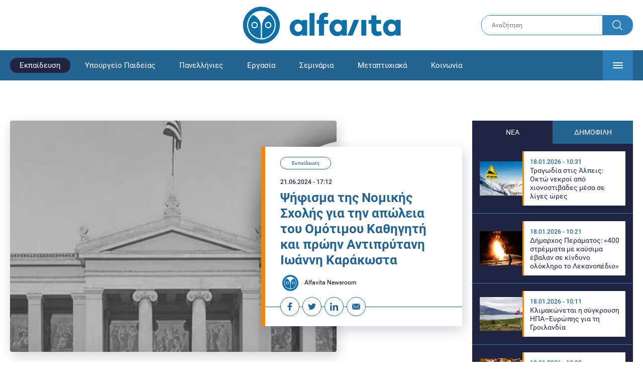

--- FILE ---
content_type: text/html; charset=UTF-8
request_url: https://www.alfavita.gr/ekpaideysi/450390_psifisma-tis-nomikis-sholis-gia-tin-apoleia-toy-omotimoy-kathigiti-kai-proin
body_size: 18598
content:
<!DOCTYPE html><html lang="el" dir="ltr" prefix="content: http://purl.org/rss/1.0/modules/content/ dc: http://purl.org/dc/terms/ foaf: http://xmlns.com/foaf/0.1/ og: http://ogp.me/ns# rdfs: http://www.w3.org/2000/01/rdf-schema# schema: http://schema.org/ sioc: http://rdfs.org/sioc/ns# sioct: http://rdfs.org/sioc/types# skos: http://www.w3.org/2004/02/skos/core# xsd: http://www.w3.org/2001/XMLSchema# "><head><link rel="preconnect dns-prefetch" href="https://www.google-analytics.com" crossorigin><link rel="preconnect dns-prefetch" href="https://www.googletagmanager.com" crossorigin><link rel="preconnect dns-prefetch" href="https://www.googletagservices.com" crossorigin><link rel="preconnect dns-prefetch" href="https://securepubads.g.doubleclick.net" crossorigin><link rel="preconnect dns-prefetch" href="https://ib.adnxs.com" crossorigin><link rel="preconnect dns-prefetch" href="https://tag.aticdn.net" crossorigin><link rel="preconnect dns-prefetch" href="https://certify-js.alexametrics.com" crossorigin><link rel="preconnect dns-prefetch" href="https://connect.facebook.net" crossorigin><meta name="viewport" content="width=device-width, initial-scale=1.0"><link rel="preload" as="font" href="/themes/custom/alfavita/fonts/OpenSans-ExtraBold.woff2" type="font/woff2" crossorigin="anonymous"><link rel="preload" as="font" href="/themes/custom/alfavita/fonts/Roboto-Bold.woff2" type="font/woff2" crossorigin="anonymous"><link rel="preload" as="font" href="/themes/custom/alfavita/fonts/Roboto-Medium.woff2" type="font/woff2" crossorigin="anonymous"><link rel="preload" as="font" href="/themes/custom/alfavita/fonts/Roboto-Regular.woff2" type="font/woff2" crossorigin="anonymous"><link rel="preload" as="font" href="/themes/custom/alfavita/fonts/Roboto-RegularItalic.woff2" type="font/woff2" crossorigin="anonymous"><meta name="publish-date" content="2024-06-21" /><link rel="preload" as="image" href="/sites/default/files/styles/default/public/2024-06/ekpa.png?itok=hhN9XSPd" /><meta name="robots" content="max-image-preview:large"><meta charset="utf-8" /><link rel="canonical" href="https://www.alfavita.gr/ekpaideysi/450390_psifisma-tis-nomikis-sholis-gia-tin-apoleia-toy-omotimoy-kathigiti-kai-proin" /><meta name="description" content="Η Νομική Σχολή του Εθνικού και Καποδιστριακού Πανεπιστημίου Αθηνών με βαθιά οδύνη πληροφορήθηκε την εκδημία του εκλεκτού και αγαπητού Συναδέλφου Ιωάννου Καράκωστα, Ομοτίμου Καθηγητή της Σχολής" /><meta name="theme-color" content="#0f70a7" /><meta name="viewport" content="width=device-width, initial-scale=1.0" /><meta property="og:site_name" content="Alfavita" /><meta property="og:type" content="article" /><meta property="og:title" content="Ψήφισμα της Νομικής Σχολής για την απώλεια του Ομότιμου Καθηγητή και πρώην Αντιπρύτανη Ιωάννη Καράκωστα" /><meta property="og:description" content="Η Νομική Σχολή του Εθνικού και Καποδιστριακού Πανεπιστημίου Αθηνών με βαθιά οδύνη πληροφορήθηκε την εκδημία του εκλεκτού και αγαπητού Συναδέλφου Ιωάννου Καράκωστα, Ομοτίμου Καθηγητή της Σχολής" /><meta property="og:image" content="https://www.alfavita.gr/sites/default/files/styles/og_image/public/2024-06/ekpa.png?itok=zUYFwSrF" /><meta property="og:image:secure_url" content="https://www.alfavita.gr/sites/default/files/styles/og_image/public/2024-06/ekpa.png?itok=zUYFwSrF" /><meta name="twitter:card" content="summary_large_image" /><meta name="twitter:description" content="Η Νομική Σχολή του Εθνικού και Καποδιστριακού Πανεπιστημίου Αθηνών με βαθιά οδύνη πληροφορήθηκε την εκδημία του εκλεκτού και αγαπητού Συναδέλφου Ιωάννου Καράκωστα, Ομοτίμου Καθηγητή της Σχολής" /><meta name="twitter:title" content="Ψήφισμα της Νομικής Σχολής για την απώλεια του Ομότιμου Καθηγητή και πρώην Αντιπρύτανη Ιωάννη Καράκωστα | Alfavita" /><meta name="twitter:creator" content="@alfavita" /><meta name="Generator" content="Drupal 8 (https://www.drupal.org)" /><meta name="MobileOptimized" content="width" /><meta name="HandheldFriendly" content="true" /><script type="application/ld+json">{
"@context": "https://schema.org",
"@graph": [
{
"@type": "NewsArticle",
"headline": "Ψήφισμα της Νομικής Σχολής για την απώλεια του Ομότιμου Καθηγητή και πρώην Αντιπρύτανη Ιωάννη Καράκωστα",
"articleBody": "\u003Cp\u003E\u003Cstrong\u003EΗ Νομική Σχολή του Εθνικού και \u003Ca href=\u0022https://www.alfavita.gr/ekpaideysi/450030_ekpa-stin-poli-logos-kai-gnosi-stin-poli-toy-21oy-aiona-om-kathigitis-filosofias\u0022 target=\u0022_blank\u0022\u003EΚαποδιστριακού \u003C/a\u003EΠανεπιστημίου Αθηνών\u003C/strong\u003E με βαθιά οδύνη πληροφορήθηκε την εκδημία του εκλεκτού και αγαπητού Συναδέλφου Ιωάννου Καράκωστα, Ομοτίμου Καθηγητή της Σχολής.\u003C/p\u003E\n\n\u003Cp\u003E\u003Cstrong\u003EΟ εκλιπών γεννήθηκε στην Χαλκίδα το 1943 και αποφοίτησε από τη Νομική Σχολή Ε.Κ.Π.Α. το 1966. Το 1973 ανακηρύχθηκε διδάκτωρ της Νομικής Σχολής του Πανεπιστημίου Regensburg της Γερμανίας, όπου διετέλεσε επιστημονικός βοηθός, ενώ δίδαξε εκεί και ως λέκτορας  της Ελληνικής Γλώσσας. Το 1983 διορίσθηκε ως  Επίκουρος Καθηγητής στην έδρα του Αστικού Δικαίου του Τμήματος Νομικής του Πανεπιστημίου Αθηνών,\u003C/strong\u003E όπου υπηρέτησε ως το 2010. Δίδαξε τόσο παραδοσιακούς κλάδους του Αστικού Δικαίου, όπως οι Γενικές Αρχές Αστικού Δικαίου, το Εμπράγματο Δίκαιο και το Ειδικό Ενοχικό Δίκαιο, αλλά εισήγαγε και καλλιέργησε και νέους  κλάδους δικαίου, όπως το Δίκαιο Προστασίας Καταναλωτή,  το Δίκαιο Προστασίας της Προσωπικότητας και ΜΜΕ, το Κοινοτικό Αστικό Δίκαιο και το Δίκαιο Προστασίας Περιβάλλοντος. Επίσης δίδαξε και ως Επισκέπτης Καθηγητής στο μεταπτυχιακό πρόγραμμα του Πανεπιστημίου Αιγαίου και του \u003Ca href=\u0022https://www.alfavita.gr/ekpaideysi/450345_ekpa-ergastirio-sholikis-psyhologias-diadromes\u0022 target=\u0022_blank\u0022\u003EΧαροκοπείου \u003C/a\u003EΠανεπιστημίου, όπου αντικείμενο της διδασκαλίας υπήρξε το Δίκαιο Προστασίας Περιβάλλοντος.\u003C/p\u003E\n\n\u003Cp\u003EΟ εκλιπών υπήρξε πρωτοπόρος στην εισαγωγή νέων γνωστικών αντικειμένων του κλάδου του Αστικού Δικαίου και γαλούχησε γενιές φοιτητών με την αγάπη του για την επιστήμη και την προσήνεια του χαρακτήρα του. Υπηρέτησε το Πανεπιστήμιο από πολλές και διαφορετικές θέσεις υπηρετώντας την αρχή:  «πάντων χρημάτων μέτρον άνθρωπος». Διετέλεσε αρχικά Κοσμήτορας της Σχολής Νομικών, Οικονομικών και Πολιτικών Επιστημών Ε.Κ.Π.Α. κατά το διάστημα 2000-2003, ακολούθως  Πρόεδρος του Τμήματος Νομικής της ίδιας Σχολής κατά το διάστημα 2003-2007, ενώ κατά το διάστημα 2006-2010 υπήρξε \u003Ca href=\u0022https://www.alfavita.gr/epimorfosi/metaptyhiaka/449947_ekpa-dpms-stin-organosi-kai-dioikisi-ypiresion-ygeias-pliroforiki\u0022 target=\u0022_blank\u0022\u003EΑντιπρύτανης \u003C/a\u003EΦοιτητικής Μέριμνας, Πολιτισμού και Διεθνών Σχέσεων του Εθνικού και Καποδιστριακού Πανεπιστημίου Αθηνών και παράλληλα από το 2009 ως το 2010 ανέλαβε και καθήκοντα Αντιπρυτάνεως Οικονομικού Προγραμματισμού και Ανάπτυξης.\u003C/p\u003E\n\n\u003Cp\u003E\u003Cstrong\u003EΚατά την διάρκεια της θητείας του ως Αντιπρυτάνεως διετέλεσε Πρόεδρος του Δ.Σ. της Πανεπιστημιακής Λέσχης και Πρόεδρος του Δ.Σ. του Διδασκαλείου Ξένων Γλωσσών, ενώ υπήρξε ο πρωτεργάτης της εισαγωγής οργανωμένης μέριμνας για τους φοιτητές με αναπηρία και ειδικές εκπαιδευτικές ανάγκες. Δημιούργησε το 2006, μαζί με τον Ομότιμο καθηγητή στο Τμήμα Πληροφορικής του Ε.Κ.Π.Α\u003C/strong\u003E. κ. Κουρουπέτρογλου, και με την έγκριση του τότε Πρυτανικού Συμβουλίου του Ε.Κ.Π.Α.,  την «Μονάδα Ισότιμης Πρόσβασης του Ε.Κ.Π.Α.». Η μονάδα αυτή εξυπηρετεί από το 2006 κάθε εξάμηνο πάνω από 60 φοιτητές με αναπηρία και ειδικές εκπαιδευτικές ανάγκες, στους οποίους προσφέρει υπηρεσία δωρεάν μεταφοράς τους από το σπίτι ως την Σχολή τους και αντίστροφα,  υποστηρικτικές τεχνολογίες πληροφορικής και διερμηνείας νοηματικής, ενώ προσπαθεί να ευαισθητοποιήσει ολόκληρη την πανεπιστημιακή κοινότητα, προωθώντας υπηρεσίες εθελοντικής υποστήριξης.\u003C/p\u003E\n\n\u003Cp\u003EΟ εκλιπών είχε πολυσχιδές ερευνητικό και συγγραφικό έργο, τόσο στην ελληνική γλώσσα, όσο και με διεθνείς δημοσιεύσεις, μονογραφίες, άρθρα και συμβολές σε συλλογικούς τόμους.  Συμμετείχε ενεργά σε πολυάριθμες επιστημονικές ενώσεις. Υπήρξε αρχικά ειδικός Γραμματέας και ακολούθως γενικός Γραμματέας και Πρόεδρος της Ένωσης Αστικολόγων Ελλάδας από το 1999 ως το 2011, μέλος της Ενώσεως Ευρωπαϊκού Δικαίου, καθώς, επίσης, μέλος της Ενώσεως Δικονομολόγων και της Εταιρίας Δικαστικών Μελετών και  επίτιμος Πρόεδρος της Εταιρίας Ευβοϊκών Σπουδών. Επιπλέον, υπήρξε μέλος του Συμβουλίου της Ευρωπαϊκής Ακαδημίας Δικαίου που εδρεύει στην πόλη Trier Γερμανίας (ERA, Europäische Rechtsakademie). Παράλληλα με την ακαδημαϊκή του πορεία, διετέλεσε αρχικά από το 2006, μέλος και, ακολούθως από το 2010 ως το 2021, Πρόεδρος του Νομικού Συμβουλίου της Τράπεζας της Ελλάδος, ενώ ανέπτυξε σημαντική δραστηριότητα ως διαιτητής σε διεθνείς διαιτησίες και ως δικηγόρος του Αρείου Πάγου και του Συμβουλίου Επικρατείας.\u003C/p\u003E\n\n\u003Ch3\u003EΗ  Νομική Σχολή εκφράζει τα ειλικρινή της συλλυπητήρια στη σύζυγο του εκλιπόντος  Ιουλία Βελισσαροπούλου – Καράκωστα, Ομότιμη Καθηγήτρια της Νομικής Σχολής Ε.Κ.Π.Α. Τιμώντας τη μνήμη του αλησμόνητου συναδέλφου, αποφάσισε ως ελάχιστο δείγμα εκτίμησης για την προσφορά του προς την ακαδημαϊκή κοινότητα,  τα ακόλουθα:\u003C/h3\u003E\n\n\u003Col\u003E\n\t\u003Cli\u003EΝα αναρτηθεί μεσίστια η Ελληνική σημαία στα κτήρια της Νομικής Σχολής\u003C/li\u003E\n\t\u003Cli\u003EΝα παρακολουθήσουν την εξόδιο ακολουθία που θα γίνει την Τρίτη 25 Ιουνίου 2024, ώρα 11.00 π.μ. στον Ιερό Ναό Διονυσίου Αρεοπαγίτου ο Αναπληρωτής Κοσμήτορας της Νομικής Σχολής, Καθηγητής Κωνσταντίνος Χριστοδούλου και αντιπροσωπεία μελών ΔΕΠ της Σχολής\u003C/li\u003E\n\t\u003Cli\u003EΝα εκφωνήσει τον αποχαιρετισμό  εκ μέρους της Σχολής ο Διευθυντής του Τομέα Α΄ Ιδιωτικού Δικαίου, Καθηγητής Αστικού Δικαίου  Δημήτριος Λιάππης\u003C/li\u003E\n\t\u003Cli\u003EΝα κατατεθεί στη μνήμη του εκλιπόντος χρηματικό ποσό στο ΤΑΜΕΙΟ ΑΡΩΓΗΣ ΦΟΙΤΗΤΩΝ του Ε.Κ.Π.Α.\u003C/li\u003E\n\t\u003Cli\u003EΝα αναρτηθεί το παρόν ψήφισμα στις ιστοσελίδες της Νομικής Σχολής και του Εθνικού και Καποδιστριακού Πανεπιστημίου Αθηνών.\u003C/li\u003E\n\u003C/ol\u003E\n\n\u003Cp\u003EΟ Κοσμήτορας\u003Cbr /\u003E\nΚαθηγητής Λίνος-Αλέξανδρος Σισιλιάνος\u003C/p\u003E",
"name": "Ψήφισμα της Νομικής Σχολής για την απώλεια του Ομότιμου Καθηγητή και πρώην Αντιπρύτανη Ιωάννη Καράκωστα",
"about": "Εκπαίδευση",
"description": "Η Νομική Σχολή του Εθνικού και Καποδιστριακού Πανεπιστημίου Αθηνών με βαθιά οδύνη πληροφορήθηκε την εκδημία του εκλεκτού και αγαπητού Συναδέλφου Ιωάννου Καράκωστα, Ομοτίμου Καθηγητή της Σχολής",
"image": {
"@type": "ImageObject",
"representativeOfPage": "True",
"url": "https://www.alfavita.gr/sites/default/files/styles/og_image/public/2024-06/ekpa.png?itok=zUYFwSrF",
"width": "1200",
"height": "630"
},
"datePublished": "2024-06-21T17:12:02+0300",
"dateModified": "2024-06-21T17:34:29+0300",
"author": {
"@type": "Person",
"@id": "https://www.alfavita.gr/authors/alfavita-newsroom",
"name": "Alfavita Newsroom",
"url": "https://www.alfavita.gr/authors/alfavita-newsroom"
},
"publisher": {
"@type": "Organization",
"name": "AlfaVita",
"url": "https://www.alfavita.gr",
"logo": {
"@type": "ImageObject",
"url": "https://www.alfavita.gr/themes/custom/alfavita/images/alfavita-logo-250x60.png",
"width": "250",
"height": "60"
}
},
"mainEntityOfPage": "https://www.alfavita.gr/ekpaideysi/450390_psifisma-tis-nomikis-sholis-gia-tin-apoleia-toy-omotimoy-kathigiti-kai-proin"
},
{
"@type": "Organization",
"@id": "https://www.alfavita.gr/#organization",
"name": "AlfaVita",
"url": "https://www.alfavita.gr/",
"logo": {
"@type": "ImageObject",
"url": "https://www.alfavita.gr/themes/custom/alfavita/images/alfavita-logo-250x60.png",
"width": "250",
"height": "60"
}
},
{
"@type": "WebPage",
"@id": "https://www.alfavita.gr/#webpage"
}
]
}</script><link rel="shortcut icon" href="/themes/custom/alfavita/favicon.ico" type="image/vnd.microsoft.icon" /><link rel="revision" href="https://www.alfavita.gr/ekpaideysi/450390_psifisma-tis-nomikis-sholis-gia-tin-apoleia-toy-omotimoy-kathigiti-kai-proin" /><link rel="amphtml" href="https://www.alfavita.gr/ekpaideysi/450390_psifisma-tis-nomikis-sholis-gia-tin-apoleia-toy-omotimoy-kathigiti-kai-proin?amp" /><script src="/sites/default/files/google_tag/google_tag.script.js?t915mp"></script><title>Ψήφισμα της Νομικής Σχολής για την απώλεια του Ομότιμου Καθηγητή και πρώην Αντιπρύτανη Ιωάννη Καράκωστα | Alfavita</title><link rel="stylesheet" media="all" href="/sites/default/files/css/css_dnH_X-vBEWutRvBqwxOeUXJWpv1cbYI7Xad4tGm4txE.css" /><link rel="stylesheet" media="all" href="/sites/default/files/css/css_3ovvwYB_Hfd83Jz4DMoZP66pWG0sAjJIpacRAj4QseY.css" /><script>
(function() {
var script = document.createElement('script');
script.src = 'https://unpkg.com/web-vitals@3/dist/web-vitals.attribution.iife.js';
script.onload = function() {
webVitals.onCLS(sendToGoogleAnalytics);
}
document.head.appendChild(script);
function sendToGoogleAnalytics(data) {
switch (data.name) {
case 'CLS':
if (data.attribution.largestShiftTarget && data.delta > 0.1) {
window.dataLayer = window.dataLayer || [];
window.dataLayer.push({
'event': 'Web Vitals',
'category': 'CLS',
'action': data.attribution.largestShiftTarget,
'label': data.delta.toFixed(2)
});
}
break;
}
}
}())
</script><script type="text/javascript">
resizeIframe = function(obj) {
var obj = obj;
setInterval(function() {
obj.style.height = obj.contentWindow.document.body.scrollHeight + 'px';
}, 500);
};
isMobile = false;
if(/(android|bb\d+|meego).+mobile|avantgo|bada\/|blackberry|blazer|compal|elaine|fennec|hiptop|iemobile|ip(hone|od)|ipad|iris|kindle|Android|Silk|lge |maemo|midp|mmp|netfront|opera m(ob|in)i|palm( os)?|phone|p(ixi|re)\/|plucker|pocket|psp|series(4|6)0|symbian|treo|up\.(browser|link)|vodafone|wap|windows (ce|phone)|xda|xiino/i.test(navigator.userAgent)
|| /1207|6310|6590|3gso|4thp|50[1-6]i|770s|802s|a wa|abac|ac(er|oo|s\-)|ai(ko|rn)|al(av|ca|co)|amoi|an(ex|ny|yw)|aptu|ar(ch|go)|as(te|us)|attw|au(di|\-m|r |s )|avan|be(ck|ll|nq)|bi(lb|rd)|bl(ac|az)|br(e|v)w|bumb|bw\-(n|u)|c55\/|capi|ccwa|cdm\-|cell|chtm|cldc|cmd\-|co(mp|nd)|craw|da(it|ll|ng)|dbte|dc\-s|devi|dica|dmob|do(c|p)o|ds(12|\-d)|el(49|ai)|em(l2|ul)|er(ic|k0)|esl8|ez([4-7]0|os|wa|ze)|fetc|fly(\-|_)|g1 u|g560|gene|gf\-5|g\-mo|go(\.w|od)|gr(ad|un)|haie|hcit|hd\-(m|p|t)|hei\-|hi(pt|ta)|hp( i|ip)|hs\-c|ht(c(\-| |_|a|g|p|s|t)|tp)|hu(aw|tc)|i\-(20|go|ma)|i230|iac( |\-|\/)|ibro|idea|ig01|ikom|im1k|inno|ipaq|iris|ja(t|v)a|jbro|jemu|jigs|kddi|keji|kgt( |\/)|klon|kpt |kwc\-|kyo(c|k)|le(no|xi)|lg( g|\/(k|l|u)|50|54|\-[a-w])|libw|lynx|m1\-w|m3ga|m50\/|ma(te|ui|xo)|mc(01|21|ca)|m\-cr|me(rc|ri)|mi(o8|oa|ts)|mmef|mo(01|02|bi|de|do|t(\-| |o|v)|zz)|mt(50|p1|v )|mwbp|mywa|n10[0-2]|n20[2-3]|n30(0|2)|n50(0|2|5)|n7(0(0|1)|10)|ne((c|m)\-|on|tf|wf|wg|wt)|nok(6|i)|nzph|o2im|op(ti|wv)|oran|owg1|p800|pan(a|d|t)|pdxg|pg(13|\-([1-8]|c))|phil|pire|pl(ay|uc)|pn\-2|po(ck|rt|se)|prox|psio|pt\-g|qa\-a|qc(07|12|21|32|60|\-[2-7]|i\-)|qtek|r380|r600|raks|rim9|ro(ve|zo)|s55\/|sa(ge|ma|mm|ms|ny|va)|sc(01|h\-|oo|p\-)|sdk\/|se(c(\-|0|1)|47|mc|nd|ri)|sgh\-|shar|sie(\-|m)|sk\-0|sl(45|id)|sm(al|ar|b3|it|t5)|so(ft|ny)|sp(01|h\-|v\-|v )|sy(01|mb)|t2(18|50)|t6(00|10|18)|ta(gt|lk)|tcl\-|tdg\-|tel(i|m)|tim\-|t\-mo|to(pl|sh)|ts(70|m\-|m3|m5)|tx\-9|up(\.b|g1|si)|utst|v400|v750|veri|vi(rg|te)|vk(40|5[0-3]|\-v)|vm40|voda|vulc|vx(52|53|60|61|70|80|81|83|85|98)|w3c(\-| )|webc|whit|wi(g |nc|nw)|wmlb|wonu|x700|yas\-|your|zeto|zte\-/i.test(navigator.userAgent.substr(0,4))) {
isMobile = true;
}
</script><script type='text/javascript'>
window.googletag = window.googletag || {}
window.googletag.cmd = window.googletag.cmd || []
</script><!--[if lte IE 8]><script src="/sites/default/files/js/js_VtafjXmRvoUgAzqzYTA3Wrjkx9wcWhjP0G4ZnnqRamA.js"></script><![endif]--><script src="/sites/default/files/js/js_QHqjxhGPGgZFwOfW92tmrVpssmC1sbO0zDG4TgLmaEI.js"></script></head><body><div id="js-takeover" class="takeover"><div class="takeover__header"><div class="takeover__logo"> <img src="/themes/custom/alfavita/images/logo.svg"></div><div class="takeover__link"> <a href="#" onclick="document.getElementById('js-takeover').remove(); return false;"> Συνέχεια στο Alfavita.gr <svg> <use xlink:href="/themes/custom/alfavita/images/sprite.svg#arrow"></use> </svg> </a></div></div><div id="takeover" class="takeover__content"></div></div> <noscript aria-hidden="true"><iframe src="https://www.googletagmanager.com/ns.html?id=GTM-MMQCZ3Q" height="0" width="0" title="Google Tag Manager"></iframe></noscript><div class="dialog-off-canvas-main-canvas" data-off-canvas-main-canvas><div id="page" class="page"> <header role="banner"> <section class="header__top"><div class="container"><div class="logo"> <a href="/"> <img src="/themes/custom/alfavita/images/logo.svg" alt="Alfavita" width="317" height="76"> </a></div><div class="header__search"><form action="/search" accept-charset="UTF-8"><div class="form-item form-type-textfield form-item-xhook-search"> <input placeholder="Αναζήτηση" type="text" name="keywords" value="" size="15" maxlength="128" class="form-text"></div><div class="form-actions form-wrapper"><div class="search-submit"> <input type="submit" value="Search" class="form-submit"> <svg> <use xlink:href="/themes/custom/alfavita/images/sprite.svg#search"></use> </svg></div></div></form></div> </section> <section class="header__bottom"><div class="container"> <nav> <a href="/" class="logo-icon"> <svg> <use xlink:href="/themes/custom/alfavita/images/sprite.svg#alfavita"></use> </svg> </a><ul class="main-menu"><li> <a href="/ekpaideysi" class="is-active" data-drupal-link-system-path="taxonomy/term/1">Εκπαίδευση</a></li><li> <a href="/ekpaideysi/ypoyrgeio-paideias" data-drupal-link-system-path="taxonomy/term/10">Υπουργείο Παιδείας</a></li><li> <a href="/panellinies" data-drupal-link-system-path="taxonomy/term/6">Πανελλήνιες</a></li><li> <a href="/ergasia" data-drupal-link-system-path="taxonomy/term/4">Εργασία</a></li><li> <a href="/seminaria" data-drupal-link-system-path="taxonomy/term/455">Σεμινάρια</a></li><li> <a href="/epimorfosi/metaptyhiaka" data-drupal-link-system-path="taxonomy/term/15">Μεταπτυχιακά</a></li><li> <a href="/koinonia" data-drupal-link-system-path="taxonomy/term/3">Κοινωνία</a></li><li> <a href="https://www.alfavita.gr/proslipseis-ekpaideytikon">Προσλήψεις εκπαιδευτικών</a></li><li> <a href="/politiki" data-drupal-link-system-path="taxonomy/term/2">Πολιτική</a></li><li> <a href="/kosmos" data-drupal-link-system-path="taxonomy/term/9">Κόσμος</a></li><li> <a href="/apopseis" data-drupal-link-system-path="taxonomy/term/1302">Απόψεις</a></li><li> <a href="/epistimi" data-drupal-link-system-path="taxonomy/term/7">Επιστήμη</a></li><li> <a href="/epimorfosi" data-drupal-link-system-path="taxonomy/term/5">Επιμόρφωση</a></li><li> <a href="https://www.alfavita.gr/elme">ΕΛΜΕ</a></li></ul> <svg class="header__burger header__burger--burger"> <use xlink:href="/themes/custom/alfavita/images/sprite.svg#burger"></use> </svg> <svg class="header__burger header__burger--close"> <use xlink:href="/themes/custom/alfavita/images/sprite.svg#close"></use> </svg><div class="extended-menu"><ul><li> <a href="/ekpaideysi" class="is-active" data-drupal-link-system-path="taxonomy/term/1">Εκπαίδευση</a><ul><li><a href="https://www.alfavita.gr/protobathmia-ekpaideysi">Πρωτοβάθμια Εκπαίδευση</a></li><li><a href="https://www.alfavita.gr/deyterobathmia-ekpaideysi">Δευτεροβάθμια Εκπαίδευση</a></li><li><a href="https://www.alfavita.gr/tritobathmia-ekpaideysi">Τριτοβάθμια Εκπαίδευση</a></li><li><a href="https://www.alfavita.gr/tehniki-ekpaideysi">Τεχνική Εκπαίδευση</a></li><li><a href="/ekpaideysi/anakoinoseis" data-drupal-link-system-path="taxonomy/term/11">Ανακοινώσεις</a></li><li><a href="https://www.alfavita.gr/tilekpaideysi">Τηλεκπαίδευση</a></li><li><a href="https://www.alfavita.gr/eidiki-agogi">Ειδική Αγωγή</a></li><li><a href="/epimorfosi/ekdiloseis" data-drupal-link-system-path="taxonomy/term/16">Εκδηλώσεις</a></li><li><a href="/ekpaideysi/ekpaideysi-ston-typo" data-drupal-link-system-path="taxonomy/term/12">Εκπαίδευση στον Τύπο</a></li><li><a href="/epimorfosi/ypotrofies" data-drupal-link-system-path="taxonomy/term/17">Υποτροφίες</a></li><li><a href="https://www.alfavita.gr/axiologisi-ekpaideytikon">Αξιολόγηση Εκπαιδευτικών</a></li><li><a href="https://www.alfavita.gr/ekloges-ekpaideytikon">Εκλογές εκπαιδευτικών</a></li></ul></li><li> <a href="/ekpaideysi/ypoyrgeio-paideias" data-drupal-link-system-path="taxonomy/term/10">Υπουργείο Παιδείας</a></li><li> <a href="/panellinies" data-drupal-link-system-path="taxonomy/term/6">Πανελλήνιες</a></li><li> <a href="/ergasia" data-drupal-link-system-path="taxonomy/term/4">Εργασία</a><ul><li><a href="https://www.alfavita.gr/asep">ΑΣΕΠ</a></li><li><a href="https://www.alfavita.gr/oaed">ΟΑΕΔ</a></li><li><a href="https://www.alfavita.gr/proslipseis">Προσλήψεις</a></li></ul></li><li> <a href="/seminaria" data-drupal-link-system-path="taxonomy/term/455">Σεμινάρια</a><ul><li><a href="https://www.alfavita.gr/ekpaideysi/329333_moriodotisi-ekpaideytikon-gia-asep-me-seminaria-ton-oktobrio">Μοριοδοτούμενα Σεμινάρια Εκπαιδευτικών για ΑΣΕΠ</a></li><li><a href="https://www.alfavita.gr/ekpaideysi/331080_sholeia-deyteris-eykairias-allaxe-olo-plaisio-pos-mpainete-sta-mitroa">Μοριοδοτούμενα σεμινάρια για ΣΔΕ</a></li><li><a href="https://www.alfavita.gr/epimorfosi/313318_neo-etisio-seminario-stin-organosi-kai-dioikisi-tis-ekpaideysis">Μοριοδότηση Διευθυντών Σχολείων</a></li></ul></li><li> <a href="/epimorfosi/metaptyhiaka" data-drupal-link-system-path="taxonomy/term/15">Μεταπτυχιακά</a></li><li> <a href="/koinonia" data-drupal-link-system-path="taxonomy/term/3">Κοινωνία</a></li><li> <a href="https://www.alfavita.gr/proslipseis-ekpaideytikon">Προσλήψεις εκπαιδευτικών</a><ul><li><a href="https://www.alfavita.gr/aitiseis-anapliroton" title="Αιτήσεις αναπληρωτών">Αιτήσεις αναπληρωτών</a></li><li><a href="https://www.alfavita.gr/opsyd">ΟΠΣΥΔ</a></li><li><a href="https://www.alfavita.gr/pinakes-anapliroton" title="Πίνακες αναπληρωτών">Πίνακες αναπληρωτών</a></li><li><a href="https://www.alfavita.gr/proslipseis-anapliroton">Προσλήψεις αναπληρωτών</a></li></ul></li><li> <a href="/politiki" data-drupal-link-system-path="taxonomy/term/2">Πολιτική</a></li><li> <a href="/kosmos" data-drupal-link-system-path="taxonomy/term/9">Κόσμος</a></li><li> <a href="/apopseis" data-drupal-link-system-path="taxonomy/term/1302">Απόψεις</a></li><li> <a href="/epistimi" data-drupal-link-system-path="taxonomy/term/7">Επιστήμη</a></li><li> <a href="/epimorfosi" data-drupal-link-system-path="taxonomy/term/5">Επιμόρφωση</a></li><li> <a href="https://www.alfavita.gr/elme">ΕΛΜΕ</a></li></ul></div> </nav></div> </section> </header> <main class="main container" role="main"> <section class="main__top"><div data-drupal-messages-fallback class="hidden"></div> </section> <section class="main__full"> <section class="main__content"> <article> <section class="article__top"> <figure class="article__photo"> <img src="/sites/default/files/styles/default/public/2024-06/ekpa.png?itok=hhN9XSPd" width="800" height="600" alt="ekpa" typeof="foaf:Image" /> </figure><div class="article__info"> <a class="article__category" href="/ekpaideysi">Εκπαίδευση</a> <time class="article__date">21.06.2024 - 17:12</time><h1>Ψήφισμα της Νομικής Σχολής για την απώλεια του Ομότιμου Καθηγητή και πρώην Αντιπρύτανη Ιωάννη Καράκωστα</h1><div class="article__author"> <a href="/authors/alfavita-newsroom"> <img alt="Alfavita newsroom" class="media__image media__element b-lazy" data-src="/sites/default/files/styles/square/public/2018-11/Profile-Image-01-400x400-color-blue.png?itok=MNrrlevp" src="data:image/svg+xml;charset=utf-8,%3Csvg%20xmlns%3D&#039;http%3A%2F%2Fwww.w3.org%2F2000%2Fsvg&#039;%20viewBox%3D&#039;0%200%20100%20100&#039;%2F%3E" width="100" height="100" typeof="foaf:Image" loading="lazy" /> Alfavita Newsroom </a></div><ul class="article__tools"><li> <a href="https://www.facebook.com/sharer.php?u=https://www.alfavita.gr/ekpaideysi/450390_psifisma-tis-nomikis-sholis-gia-tin-apoleia-toy-omotimoy-kathigiti-kai-proin" target="_blank"> <svg> <use xlink:href="/themes/custom/alfavita/images/sprite.svg#facebook"></use> </svg> <span>Facebook</span> </a></li><li> <a href="https://twitter.com/intent/tweet?text=%CE%A8%CE%AE%CF%86%CE%B9%CF%83%CE%BC%CE%B1%20%CF%84%CE%B7%CF%82%20%CE%9D%CE%BF%CE%BC%CE%B9%CE%BA%CE%AE%CF%82%20%CE%A3%CF%87%CE%BF%CE%BB%CE%AE%CF%82%20%CE%B3%CE%B9%CE%B1%20%CF%84%CE%B7%CE%BD%20%CE%B1%CF%80%CF%8E%CE%BB%CE%B5%CE%B9%CE%B1%20%CF%84%CE%BF%CF%85%20%CE%9F%CE%BC%CF%8C%CF%84%CE%B9%CE%BC%CE%BF%CF%85%20%CE%9A%CE%B1%CE%B8%CE%B7%CE%B3%CE%B7%CF%84%CE%AE%20%CE%BA%CE%B1%CE%B9%20%CF%80%CF%81%CF%8E%CE%B7%CE%BD%20%CE%91%CE%BD%CF%84%CE%B9%CF%80%CF%81%CF%8D%CF%84%CE%B1%CE%BD%CE%B7%20%CE%99%CF%89%CE%AC%CE%BD%CE%BD%CE%B7%20%CE%9A%CE%B1%CF%81%CE%AC%CE%BA%CF%89%CF%83%CF%84%CE%B1&url=https://www.alfavita.gr/ekpaideysi/450390_psifisma-tis-nomikis-sholis-gia-tin-apoleia-toy-omotimoy-kathigiti-kai-proin&via=alfavita"> <svg> <use xlink:href="/themes/custom/alfavita/images/sprite.svg#twitter"></use> </svg> <span>Twitter</span> </a></li><li> <a href="https://www.linkedin.com/shareArticle?mini=true&url=https://www.alfavita.gr/ekpaideysi/450390_psifisma-tis-nomikis-sholis-gia-tin-apoleia-toy-omotimoy-kathigiti-kai-proin&summary=%CE%A8%CE%AE%CF%86%CE%B9%CF%83%CE%BC%CE%B1%20%CF%84%CE%B7%CF%82%20%CE%9D%CE%BF%CE%BC%CE%B9%CE%BA%CE%AE%CF%82%20%CE%A3%CF%87%CE%BF%CE%BB%CE%AE%CF%82%20%CE%B3%CE%B9%CE%B1%20%CF%84%CE%B7%CE%BD%20%CE%B1%CF%80%CF%8E%CE%BB%CE%B5%CE%B9%CE%B1%20%CF%84%CE%BF%CF%85%20%CE%9F%CE%BC%CF%8C%CF%84%CE%B9%CE%BC%CE%BF%CF%85%20%CE%9A%CE%B1%CE%B8%CE%B7%CE%B3%CE%B7%CF%84%CE%AE%20%CE%BA%CE%B1%CE%B9%20%CF%80%CF%81%CF%8E%CE%B7%CE%BD%20%CE%91%CE%BD%CF%84%CE%B9%CF%80%CF%81%CF%8D%CF%84%CE%B1%CE%BD%CE%B7%20%CE%99%CF%89%CE%AC%CE%BD%CE%BD%CE%B7%20%CE%9A%CE%B1%CF%81%CE%AC%CE%BA%CF%89%CF%83%CF%84%CE%B1&source=Alfavita.gr"> <svg> <use xlink:href="/themes/custom/alfavita/images/sprite.svg#linkedin"></use> </svg> <span>Linkedin</span> </a></li><li> <a href="/cdn-cgi/l/email-protection#[base64]"> <svg> <use xlink:href="/themes/custom/alfavita/images/sprite.svg#mail"></use> </svg> <span>E-mail</span> </a></li></ul></div> </section> <section class="article__main"><div class="article__summary"> Η Νομική Σχολή του Εθνικού και Καποδιστριακού Πανεπιστημίου Αθηνών με βαθιά οδύνη πληροφορήθηκε την εκδημία του εκλεκτού και αγαπητού Συναδέλφου Ιωάννου Καράκωστα, Ομοτίμου Καθηγητή της Σχολής</div><div class="article__body"><p><strong>Η Νομική Σχολή του Εθνικού και <a href="https://www.alfavita.gr/ekpaideysi/450030_ekpa-stin-poli-logos-kai-gnosi-stin-poli-toy-21oy-aiona-om-kathigitis-filosofias" target="_blank">Καποδιστριακού </a>Πανεπιστημίου Αθηνών</strong> με βαθιά οδύνη πληροφορήθηκε την εκδημία του εκλεκτού και αγαπητού Συναδέλφου Ιωάννου Καράκωστα, Ομοτίμου Καθηγητή της Σχολής.</p><p><strong>Ο εκλιπών γεννήθηκε στην Χαλκίδα το 1943 και αποφοίτησε από τη Νομική Σχολή Ε.Κ.Π.Α. το 1966. Το 1973 ανακηρύχθηκε διδάκτωρ της Νομικής Σχολής του Πανεπιστημίου Regensburg της Γερμανίας, όπου διετέλεσε επιστημονικός βοηθός, ενώ δίδαξε εκεί και ως λέκτορας  της Ελληνικής Γλώσσας. Το 1983 διορίσθηκε ως  Επίκουρος Καθηγητής στην έδρα του Αστικού Δικαίου του Τμήματος Νομικής του Πανεπιστημίου Αθηνών,</strong> όπου υπηρέτησε ως το 2010. Δίδαξε τόσο παραδοσιακούς κλάδους του Αστικού Δικαίου, όπως οι Γενικές Αρχές Αστικού Δικαίου, το Εμπράγματο Δίκαιο και το Ειδικό Ενοχικό Δίκαιο, αλλά εισήγαγε και καλλιέργησε και νέους  κλάδους δικαίου, όπως το Δίκαιο Προστασίας Καταναλωτή,  το Δίκαιο Προστασίας της Προσωπικότητας και ΜΜΕ, το Κοινοτικό Αστικό Δίκαιο και το Δίκαιο Προστασίας Περιβάλλοντος. Επίσης δίδαξε και ως Επισκέπτης Καθηγητής στο μεταπτυχιακό πρόγραμμα του Πανεπιστημίου Αιγαίου και του <a href="https://www.alfavita.gr/ekpaideysi/450345_ekpa-ergastirio-sholikis-psyhologias-diadromes" target="_blank">Χαροκοπείου </a>Πανεπιστημίου, όπου αντικείμενο της διδασκαλίας υπήρξε το Δίκαιο Προστασίας Περιβάλλοντος.</p><p>Ο εκλιπών υπήρξε πρωτοπόρος στην εισαγωγή νέων γνωστικών αντικειμένων του κλάδου του Αστικού Δικαίου και γαλούχησε γενιές φοιτητών με την αγάπη του για την επιστήμη και την προσήνεια του χαρακτήρα του. Υπηρέτησε το Πανεπιστήμιο από πολλές και διαφορετικές θέσεις υπηρετώντας την αρχή:  «πάντων χρημάτων μέτρον άνθρωπος». Διετέλεσε αρχικά Κοσμήτορας της Σχολής Νομικών, Οικονομικών και Πολιτικών Επιστημών Ε.Κ.Π.Α. κατά το διάστημα 2000-2003, ακολούθως  Πρόεδρος του Τμήματος Νομικής της ίδιας Σχολής κατά το διάστημα 2003-2007, ενώ κατά το διάστημα 2006-2010 υπήρξε <a href="https://www.alfavita.gr/epimorfosi/metaptyhiaka/449947_ekpa-dpms-stin-organosi-kai-dioikisi-ypiresion-ygeias-pliroforiki" target="_blank">Αντιπρύτανης </a>Φοιτητικής Μέριμνας, Πολιτισμού και Διεθνών Σχέσεων του Εθνικού και Καποδιστριακού Πανεπιστημίου Αθηνών και παράλληλα από το 2009 ως το 2010 ανέλαβε και καθήκοντα Αντιπρυτάνεως Οικονομικού Προγραμματισμού και Ανάπτυξης.</p><p><strong>Κατά την διάρκεια της θητείας του ως Αντιπρυτάνεως διετέλεσε Πρόεδρος του Δ.Σ. της Πανεπιστημιακής Λέσχης και Πρόεδρος του Δ.Σ. του Διδασκαλείου Ξένων Γλωσσών, ενώ υπήρξε ο πρωτεργάτης της εισαγωγής οργανωμένης μέριμνας για τους φοιτητές με αναπηρία και ειδικές εκπαιδευτικές ανάγκες. Δημιούργησε το 2006, μαζί με τον Ομότιμο καθηγητή στο Τμήμα Πληροφορικής του Ε.Κ.Π.Α</strong>. κ. Κουρουπέτρογλου, και με την έγκριση του τότε Πρυτανικού Συμβουλίου του Ε.Κ.Π.Α.,  την «Μονάδα Ισότιμης Πρόσβασης του Ε.Κ.Π.Α.». Η μονάδα αυτή εξυπηρετεί από το 2006 κάθε εξάμηνο πάνω από 60 φοιτητές με αναπηρία και ειδικές εκπαιδευτικές ανάγκες, στους οποίους προσφέρει υπηρεσία δωρεάν μεταφοράς τους από το σπίτι ως την Σχολή τους και αντίστροφα,  υποστηρικτικές τεχνολογίες πληροφορικής και διερμηνείας νοηματικής, ενώ προσπαθεί να ευαισθητοποιήσει ολόκληρη την πανεπιστημιακή κοινότητα, προωθώντας υπηρεσίες εθελοντικής υποστήριξης.</p><p>Ο εκλιπών είχε πολυσχιδές ερευνητικό και συγγραφικό έργο, τόσο στην ελληνική γλώσσα, όσο και με διεθνείς δημοσιεύσεις, μονογραφίες, άρθρα και συμβολές σε συλλογικούς τόμους.  Συμμετείχε ενεργά σε πολυάριθμες επιστημονικές ενώσεις. Υπήρξε αρχικά ειδικός Γραμματέας και ακολούθως γενικός Γραμματέας και Πρόεδρος της Ένωσης Αστικολόγων Ελλάδας από το 1999 ως το 2011, μέλος της Ενώσεως Ευρωπαϊκού Δικαίου, καθώς, επίσης, μέλος της Ενώσεως Δικονομολόγων και της Εταιρίας Δικαστικών Μελετών και  επίτιμος Πρόεδρος της Εταιρίας Ευβοϊκών Σπουδών. Επιπλέον, υπήρξε μέλος του Συμβουλίου της Ευρωπαϊκής Ακαδημίας Δικαίου που εδρεύει στην πόλη Trier Γερμανίας (ERA, Europäische Rechtsakademie). Παράλληλα με την ακαδημαϊκή του πορεία, διετέλεσε αρχικά από το 2006, μέλος και, ακολούθως από το 2010 ως το 2021, Πρόεδρος του Νομικού Συμβουλίου της Τράπεζας της Ελλάδος, ενώ ανέπτυξε σημαντική δραστηριότητα ως διαιτητής σε διεθνείς διαιτησίες και ως δικηγόρος του Αρείου Πάγου και του Συμβουλίου Επικρατείας.</p><h3>Η  Νομική Σχολή εκφράζει τα ειλικρινή της συλλυπητήρια στη σύζυγο του εκλιπόντος  Ιουλία Βελισσαροπούλου – Καράκωστα, Ομότιμη Καθηγήτρια της Νομικής Σχολής Ε.Κ.Π.Α. Τιμώντας τη μνήμη του αλησμόνητου συναδέλφου, αποφάσισε ως ελάχιστο δείγμα εκτίμησης για την προσφορά του προς την ακαδημαϊκή κοινότητα,  τα ακόλουθα:</h3><ol><li>Να αναρτηθεί μεσίστια η Ελληνική σημαία στα κτήρια της Νομικής Σχολής</li><li>Να παρακολουθήσουν την εξόδιο ακολουθία που θα γίνει την Τρίτη 25 Ιουνίου 2024, ώρα 11.00 π.μ. στον Ιερό Ναό Διονυσίου Αρεοπαγίτου ο Αναπληρωτής Κοσμήτορας της Νομικής Σχολής, Καθηγητής Κωνσταντίνος Χριστοδούλου και αντιπροσωπεία μελών ΔΕΠ της Σχολής</li><li>Να εκφωνήσει τον αποχαιρετισμό  εκ μέρους της Σχολής ο Διευθυντής του Τομέα Α΄ Ιδιωτικού Δικαίου, Καθηγητής Αστικού Δικαίου  Δημήτριος Λιάππης</li><li>Να κατατεθεί στη μνήμη του εκλιπόντος χρηματικό ποσό στο ΤΑΜΕΙΟ ΑΡΩΓΗΣ ΦΟΙΤΗΤΩΝ του Ε.Κ.Π.Α.</li><li>Να αναρτηθεί το παρόν ψήφισμα στις ιστοσελίδες της Νομικής Σχολής και του Εθνικού και Καποδιστριακού Πανεπιστημίου Αθηνών.</li></ol><p>Ο Κοσμήτορας<br />Καθηγητής Λίνος-Αλέξανδρος Σισιλιάνος</p><h2><a href="https://www.alfavita.gr/news" target="_blank"><strong>Όλες οι σημαντικές και έκτακτες ειδήσεις σήμερα</strong></a></h2><p><a href="https://www.alfavita.gr/ekpaideysi/503285_ti-simainei-i-lexi-fanfara-kai-apo-poy-proerhetai" target="_blank">Τι σημαίνει η λέξη «φανφάρα» και από πού προέρχεται</a></p><p><a href="https://www.alfavita.gr/ekpaideysi/503265_ekpaideytikoi-pote-tha-pistothei-sto-logariasmo-toys-i-misthodosia" target="_blank">Εκπαιδευτικοί: Πότε θα πιστωθεί στο λογαριασμό τους η μισθοδοσία</a></p><p><a href="https://www.alfavita.gr/koinonia/503159_meioseis-sti-stratiotiki-thiteia-posoys-mines-tha-ypiretoyn-oi-fantaroi-me-ton-neo" target="_blank"><strong>Μειώσεις στη στρατιωτική θητεία: Πόσους μήνες θα υπηρετούν οι φαντάροι με τον νέο νόμο</strong></a></p><div class="article__links"> <a href="https://news.google.com/publications/CAAiEPzalSd0MQl3eazR-fAKlV0qFAgKIhD82pUndDEJd3ms0fnwCpVd?hl=el&gl=GR&ceid=GR%3Ael" class="google-news" target="_blank"> <img src="/themes/custom/alfavita/images/gnews.svg" width="60" height="49" alt="Google news logo" /> <span>Ακολουθήστε το Alfavita στo Google News</span> </a> <a href="https://invite.viber.com/?g2=AQA%2B7mVAm4qclks7RFXkaGJSv8KgTdZN3wLCe2l%2BcrcknnXtQAMb5QcODIvzFfdD&lang=el" class="google-news" target="_blank"> <img src="/themes/custom/alfavita/images/viber.svg" width="60" height="49" alt="Viber logo" /> <span>Ακολουθήστε το Alfavita στo Viber</span> </a></div></div><ul class="article__tags"><li> <a href="/panepistimia">πανεπιστήμια</a></li><li> <a href="/tritobathmia-ekpaideysi">τριτοβάθμια εκπαίδευση</a></li><li> <a href="/ekpa">ΕΚΠΑ</a></li></ul><div id="ocm-outbrain-feed"></div> <ins id="js-article-matched-content" class="adsbygoogle" style="display:block" data-ad-format="autorelaxed" data-ad-client="ca-pub-6384984301812041" data-ad-slot="3460882451"></ins> </section></article> </section> <aside role="complementary"><div class="latest-news js-tabs"><ul class="latest-news__options js-tabs-options"><li class="active">ΝΕΑ</li><li>ΔΗΜΟΦΙΛΗ</li></ul><div class="latest-news__list js-tabs-content"><div class="horizontal-teaser open"> <article class="horizontal-teaser__article"> <figure class="horizontal-teaser__photo"> <img src="/sites/default/files/styles/horizontal_teaser/public/2026-01/alpeis-1024x576.jpg?itok=MysNUhRU" width="185" height="125" alt="άλπεις" typeof="foaf:Image" loading="lazy" /> </figure><div class="horizontal-teaser__main"> <time class="horizontal-teaser__date">18.01.2026 - 10:31</time><div class="horizontal-teaser__title"> Τραγωδία στις Άλπεις: Οκτώ νεκροί από χιονοστιβάδες μέσα σε λίγες ώρες</div></div> <a class="full-link" href="/kosmos/503528_tragodia-stis-alpeis-okto-nekroi-apo-hionostibades-mesa-se-liges-ores">Τραγωδία στις Άλπεις: Οκτώ νεκροί από χιονοστιβάδες μέσα σε λίγες ώρες</a> </article> <article class="horizontal-teaser__article"> <figure class="horizontal-teaser__photo"> <img src="/sites/default/files/styles/horizontal_teaser/public/2026-01/4992006.jpg?itok=AM_Vtyah" width="185" height="125" alt="πέραμα" typeof="foaf:Image" loading="lazy" /> </figure><div class="horizontal-teaser__main"> <time class="horizontal-teaser__date">18.01.2026 - 10:21</time><div class="horizontal-teaser__title"> Δήμαρχος Περάματος: «400 στρέμματα με καύσιμα έβαλαν σε κίνδυνο ολόκληρο το Λεκανοπέδιο»</div></div> <a class="full-link" href="/koinonia/503526_dimarhos-peramatos-400-stremmata-me-kaysima-ebalan-se-kindyno-olokliro-lekanopedio">Δήμαρχος Περάματος: «400 στρέμματα με καύσιμα έβαλαν σε κίνδυνο ολόκληρο το Λεκανοπέδιο»</a> </article> <article class="horizontal-teaser__article"> <figure class="horizontal-teaser__photo"> <img src="/sites/default/files/styles/horizontal_teaser/public/2026-01/%CE%93%CF%81%CE%BF%CE%B9%CE%BB%CE%B1%CE%BD%CE%B4%CE%AF%CE%B1.jpeg?itok=sE_sgOI5" width="185" height="125" alt="γροιλανδία" typeof="foaf:Image" loading="lazy" /> </figure><div class="horizontal-teaser__main"> <time class="horizontal-teaser__date">18.01.2026 - 10:11</time><div class="horizontal-teaser__title"> Κλιμακώνεται η σύγκρουση ΗΠΑ–Ευρώπης για τη Γροιλανδία</div></div> <a class="full-link" href="/kosmos/503524_klimakonetai-i-sygkroysi-ipa-eyropis-gia-ti-groilandia">Κλιμακώνεται η σύγκρουση ΗΠΑ–Ευρώπης για τη Γροιλανδία</a> </article> <article class="horizontal-teaser__article"> <figure class="horizontal-teaser__photo"> <img src="/sites/default/files/styles/horizontal_teaser/public/2026-01/kreatosoypa.jpg?itok=ywN9wpaL" width="185" height="125" alt="kreatosoypa" typeof="foaf:Image" loading="lazy" /> </figure><div class="horizontal-teaser__main"> <time class="horizontal-teaser__date">18.01.2026 - 10:00</time><div class="horizontal-teaser__title"> Τι συμβαίνει πραγματικά μέσα στην κατσαρόλα όταν βράζει η κρεατόσουπα</div></div> <a class="full-link" href="/koinonia/503376_ti-symbainei-pragmatika-mesa-stin-katsarola-otan-brazei-i-kreatosoypa">Τι συμβαίνει πραγματικά μέσα στην κατσαρόλα όταν βράζει η κρεατόσουπα</a> </article> <article class="horizontal-teaser__article"> <figure class="horizontal-teaser__photo"> <img src="/sites/default/files/styles/horizontal_teaser/public/2026-01/epidoma-250-eyro-2-1200x700.jpg?itok=OQaYPSu4" width="185" height="125" alt="Γυναίκα συνταξιούχους μετράει ευρώ σε χαρτονομίσματα" typeof="foaf:Image" loading="lazy" /> </figure><div class="horizontal-teaser__main"> <time class="horizontal-teaser__date">18.01.2026 - 09:55</time><div class="horizontal-teaser__title"> ΔΥΠΑ: Επίδομα 300€ σε ανέργους και 750€ σε όλους με μία αίτηση</div></div> <a class="full-link" href="/koinonia/503523_dypa-epidoma-300eu-se-anergoys-kai-750eu-se-oloys-me-mia-aitisi">ΔΥΠΑ: Επίδομα 300€ σε ανέργους και 750€ σε όλους με μία αίτηση</a> </article> <article class="horizontal-teaser__article"> <figure class="horizontal-teaser__photo"> <img src="/sites/default/files/styles/horizontal_teaser/public/2026-01/milopita.jpg?itok=5W7E1bFY" width="185" height="125" alt="Μηλόπιτα" typeof="foaf:Image" loading="lazy" /> </figure><div class="horizontal-teaser__main"> <time class="horizontal-teaser__date">18.01.2026 - 09:45</time><div class="horizontal-teaser__title"> Μηλόπιτα: Το αφράτο και καραμελωμένο γλυκό που «δένει» ιδανικά με τον απογευματινό καφέ</div></div> <a class="full-link" href="/koinonia/503422_milopita-afrato-kai-karamelomeno-glyko-poy-denei-idanika-me-ton-apogeymatino-kafe">Μηλόπιτα: Το αφράτο και καραμελωμένο γλυκό που «δένει» ιδανικά με τον απογευματινό καφέ</a> </article> <article class="horizontal-teaser__article"> <figure class="horizontal-teaser__photo"> <img src="/sites/default/files/styles/horizontal_teaser/public/2025-12/ypourgeio-paideias.jpg?itok=mJwsMOAX" width="185" height="125" alt="Υπουργείο Παιδείας, Θρησκευμάτων και Αθλητισμού, η είσοδος του υπουργείου" typeof="foaf:Image" loading="lazy" /> </figure><div class="horizontal-teaser__main"> <time class="horizontal-teaser__date">18.01.2026 - 09:40</time><div class="horizontal-teaser__title"> Υπουργείο Παιδείας: Ημερομηνίες διεξαγωγής της δημόσιας κλήρωσης και των εξετάσεων εισαγωγής στα Πρότυπα/Πειραματικά</div></div> <a class="full-link" href="/ekpaideysi/503521_ypoyrgeio-paideias-imerominies-diexagogis-tis-dimosias-klirosis-kai-ton-exetaseon">Υπουργείο Παιδείας: Ημερομηνίες διεξαγωγής της δημόσιας κλήρωσης και των εξετάσεων εισαγωγής στα Πρότυπα/Πειραματικά</a> </article> <article class="horizontal-teaser__article"> <figure class="horizontal-teaser__photo"> <img src="/sites/default/files/styles/horizontal_teaser/public/2026-01/stegasi.jpg?itok=O1PX-4yE" width="185" height="125" alt="στέγαση ενοίκια" typeof="foaf:Image" loading="lazy" /> </figure><div class="horizontal-teaser__main"> <time class="horizontal-teaser__date">18.01.2026 - 09:40</time><div class="horizontal-teaser__title"> Το σπίτι ως πολυτέλεια: «Ο γιος μου παίρνει 800€ και δίνει 400€ στο ενοίκιο»</div></div> <a class="full-link" href="/koinonia/503522_spiti-os-polyteleia-o-gios-moy-pairnei-800eu-kai-dinei-400eu-sto-enoikio">Το σπίτι ως πολυτέλεια: «Ο γιος μου παίρνει 800€ και δίνει 400€ στο ενοίκιο»</a> </article> <article class="horizontal-teaser__article"> <figure class="horizontal-teaser__photo"> <img src="/sites/default/files/styles/horizontal_teaser/public/2026-01/anestidis_0.jpg?itok=35G39wGw" width="185" height="125" alt="ανεστιδης" typeof="foaf:Image" loading="lazy" /> </figure><div class="horizontal-teaser__main"> <time class="horizontal-teaser__date">18.01.2026 - 09:38</time><div class="horizontal-teaser__title"> Τεχνικοί καταγγέλλουν «μαγειρεμένα» ρεπορτάζ για τον Κώστα Ανεστίδη</div></div> <a class="full-link" href="/politiki/503525_tehnikoi-kataggelloyn-mageiremena-reportaz-gia-ton-kosta-anestidi">Τεχνικοί καταγγέλλουν «μαγειρεμένα» ρεπορτάζ για τον Κώστα Ανεστίδη</a> </article> <article class="horizontal-teaser__article"> <figure class="horizontal-teaser__photo"> <img src="/sites/default/files/styles/horizontal_teaser/public/2026-01/Gen-Z-scaled.jpg?itok=Jpi9nKbL" width="185" height="125" alt="genz" typeof="foaf:Image" loading="lazy" /> </figure><div class="horizontal-teaser__main"> <time class="horizontal-teaser__date">18.01.2026 - 09:30</time><div class="horizontal-teaser__title"> Η λέξη της Gen Z που έγινε viral στο TikTok και προκαλεί αντιδράσεις</div></div> <a class="full-link" href="/koinonia/503435_i-lexi-tis-gen-z-poy-egine-viral-sto-tiktok-kai-prokalei-antidraseis">Η λέξη της Gen Z που έγινε viral στο TikTok και προκαλεί αντιδράσεις</a> </article> <article class="horizontal-teaser__article"> <figure class="horizontal-teaser__photo"> <img src="/sites/default/files/styles/horizontal_teaser/public/2024-12/dora.jpg?itok=_QhHmYXG" width="185" height="125" alt="dora" typeof="foaf:Image" loading="lazy" /> </figure><div class="horizontal-teaser__main"> <time class="horizontal-teaser__date">18.01.2026 - 09:04</time><div class="horizontal-teaser__title"> Μεγάλη γιορτή σήμερα Κυριακή: Σε ποιους/ες να ευχηθείτε χρόνια πολλά</div></div> <a class="full-link" href="/koinonia/503520_megali-giorti-simera-kyriaki-se-poioys/es-na-eyhitheite-hronia-polla">Μεγάλη γιορτή σήμερα Κυριακή: Σε ποιους/ες να ευχηθείτε χρόνια πολλά</a> </article> <article class="horizontal-teaser__article"> <figure class="horizontal-teaser__photo"> <img src="/sites/default/files/styles/horizontal_teaser/public/2022-04/siropi-vixasss.jpg?itok=x5jfOaJv" width="185" height="125" alt="Σιρόπι για τον βήχα" typeof="foaf:Image" loading="lazy" /> </figure><div class="horizontal-teaser__main"> <time class="horizontal-teaser__date">18.01.2026 - 09:00</time><div class="horizontal-teaser__title"> Λοιμώξεις και αναπνευστικό: Τι αποκαλύπτει το χρώμα των φλεμάτων</div></div> <a class="full-link" href="/koinonia/503258_loimoxeis-kai-anapneystiko-ti-apokalyptei-hroma-ton-flematon">Λοιμώξεις και αναπνευστικό: Τι αποκαλύπτει το χρώμα των φλεμάτων</a> </article> <article class="horizontal-teaser__article"> <figure class="horizontal-teaser__photo"> <img src="/sites/default/files/styles/horizontal_teaser/public/2026-01/KAGIA%20KALAS.jpg?itok=2oYv8gVC" width="185" height="125" alt="ΚΑΛΑΣ" typeof="foaf:Image" loading="lazy" /> </figure><div class="horizontal-teaser__main"> <time class="horizontal-teaser__date">18.01.2026 - 08:52</time><div class="horizontal-teaser__title"> Κάλας: Οι δασμοί Τραμπ ωφελούν Κίνα και Ρωσία</div></div> <a class="full-link" href="/kosmos/503519_kalas-oi-dasmoi-tramp-ofeloyn-kina-kai-rosia">Κάλας: Οι δασμοί Τραμπ ωφελούν Κίνα και Ρωσία</a> </article> <article class="horizontal-teaser__article"> <figure class="horizontal-teaser__photo"> <img src="/sites/default/files/styles/horizontal_teaser/public/2024-11/skala-askisi-perpatima.jpg?itok=9sDoMb6H" width="185" height="125" alt="Περπάτημα - Σκάλα" typeof="foaf:Image" loading="lazy" /> </figure><div class="horizontal-teaser__main"> <time class="horizontal-teaser__date">18.01.2026 - 08:40</time><div class="horizontal-teaser__title"> Η ώρα που το περπάτημα γίνεται «φάρμακο» για το σάκχαρο</div></div> <a class="full-link" href="/koinonia/503252_i-ora-poy-perpatima-ginetai-farmako-gia-sakharo">Η ώρα που το περπάτημα γίνεται «φάρμακο» για το σάκχαρο</a> </article> <article class="horizontal-teaser__article"> <figure class="horizontal-teaser__photo"> <img src="/sites/default/files/styles/horizontal_teaser/public/2025-12/mitsotakis_ypourgiko.jpg?itok=-PGueLGe" width="185" height="125" alt="Κυριάκος Μητσοτάκης στο υπουργικό συμβούλιο " typeof="foaf:Image" loading="lazy" /> </figure><div class="horizontal-teaser__main"> <time class="horizontal-teaser__date">18.01.2026 - 08:23</time><div class="horizontal-teaser__title"> Κυριάκος Μητσοτάκης: Σχετικά με τις καινούργιες παρεμβάσεις για τους δημόσιους υπαλλήλους και την επιστροφή του 13ου και 14ου μισθού</div></div> <a class="full-link" href="/politiki/503518_kyriakos-mitsotakis-shetika-me-tis-kainoyrgies-parembaseis-gia-toys-dimosioys">Κυριάκος Μητσοτάκης: Σχετικά με τις καινούργιες παρεμβάσεις για τους δημόσιους υπαλλήλους και την επιστροφή του 13ου και 14ου μισθού</a> </article> <article class="horizontal-teaser__article"> <figure class="horizontal-teaser__photo"> <img src="/sites/default/files/styles/horizontal_teaser/public/2023-08/makria-mallia.jpg?itok=ECju_4rl" width="185" height="125" alt="Μακριά μαλλιά" typeof="foaf:Image" loading="lazy" /> </figure><div class="horizontal-teaser__main"> <time class="horizontal-teaser__date">18.01.2026 - 08:20</time><div class="horizontal-teaser__title"> Η αλήθεια για τα λιπαρά μαλλιά και τη συχνότητα του λουσίματος</div></div> <a class="full-link" href="/koinonia/503245_i-alitheia-gia-ta-lipara-mallia-kai-ti-syhnotita-toy-loysimatos">Η αλήθεια για τα λιπαρά μαλλιά και τη συχνότητα του λουσίματος</a> </article> <article class="horizontal-teaser__article"> <figure class="horizontal-teaser__photo"> <img src="/sites/default/files/styles/horizontal_teaser/public/2026-01/mitsotakis-alpha.jpg?itok=GBuznMWN" width="185" height="125" alt="ΜΗΤΣΟΤΑΚΗΣ" typeof="foaf:Image" loading="lazy" /> </figure><div class="horizontal-teaser__main"> <time class="horizontal-teaser__date">18.01.2026 - 08:06</time><div class="horizontal-teaser__title"> Κυρ. Μητσοτάκης: Αυτές είναι οι βασικές κατευθύνσεις της κυβερνητικής πολιτικής για το σχολείο, το Λύκειο και το πανεπιστήμιο</div></div> <a class="full-link" href="/ekpaideysi/503517_kyr-mitsotakis-aytes-einai-oi-basikes-kateythynseis-tis-kybernitikis-politikis">Κυρ. Μητσοτάκης: Αυτές είναι οι βασικές κατευθύνσεις της κυβερνητικής πολιτικής για το σχολείο, το Λύκειο και το πανεπιστήμιο</a> </article> <article class="horizontal-teaser__article"> <figure class="horizontal-teaser__photo"> <img src="/sites/default/files/styles/horizontal_teaser/public/2025-11/doctor%20giatros.jpg?itok=luQMR2xg" width="185" height="125" alt="ΓΙΑΤΡΟΣ" typeof="foaf:Image" loading="lazy" /> </figure><div class="horizontal-teaser__main"> <time class="horizontal-teaser__date">18.01.2026 - 08:00</time><div class="horizontal-teaser__title"> Οι ιατρικές εξετάσεις που πρέπει να κάνουμε κάθε χρόνο</div></div> <a class="full-link" href="/koinonia/503238_oi-iatrikes-exetaseis-poy-prepei-na-kanoyme-kathe-hrono">Οι ιατρικές εξετάσεις που πρέπει να κάνουμε κάθε χρόνο</a> </article> <article class="horizontal-teaser__article"> <figure class="horizontal-teaser__photo"> <img src="/sites/default/files/styles/horizontal_teaser/public/2026-01/zaxaraki%20%283%29.jpg?itok=UsNxWtcd" width="185" height="125" alt="Ζαχαράκη" typeof="foaf:Image" loading="lazy" /> </figure><div class="horizontal-teaser__main"> <time class="horizontal-teaser__date">18.01.2026 - 07:51</time><div class="horizontal-teaser__title"> Σχολεία: Ραγδαία αύξηση κρουσμάτων και άγχος για τις απουσίες – Παρέμβαση Ζαχαράκη εντός εβδομάδας</div></div> <a class="full-link" href="/ekpaideysi/503516_ragdaia-ayxisi-kroysmaton-kai-aghos-gia-tis-apoysies-parembasi-zaharaki-entos">Σχολεία: Ραγδαία αύξηση κρουσμάτων και άγχος για τις απουσίες – Παρέμβαση Ζαχαράκη εντός εβδομάδας</a> </article> <article class="horizontal-teaser__article"> <figure class="horizontal-teaser__photo"> <img src="/sites/default/files/styles/horizontal_teaser/public/images/2020/04/soypermarket-2233.jpg?itok=bbE4cP1Q" width="185" height="125" alt="soypermarket-2233.jpg" typeof="foaf:Image" loading="lazy" /> </figure><div class="horizontal-teaser__main"> <time class="horizontal-teaser__date">18.01.2026 - 07:38</time><div class="horizontal-teaser__title"> Ωράριο καταστημάτων την Κυριακή 18 Ιανουαρίου 2026: Ανοιχτά τα μαγαζιά – Τι ισχύει για σούπερ μάρκετ και εμπορικά κέντρα</div></div> <a class="full-link" href="/koinonia/503515_orario-katastimaton-tin-kyriaki-18-ianoyarioy-2026-anoihta-ta-magazia-ti-ishyei-gia">Ωράριο καταστημάτων την Κυριακή 18 Ιανουαρίου 2026: Ανοιχτά τα μαγαζιά – Τι ισχύει για σούπερ μάρκετ και εμπορικά κέντρα</a> </article></div><div class="horizontal-teaser"> <article class="horizontal-teaser__article"> <figure class="horizontal-teaser__photo"> <img src="/sites/default/files/styles/horizontal_teaser/public/2026-01/xarti-ygeias.jpg?itok=4sywO4KW" width="185" height="125" alt="Χαρτί υγείας" typeof="foaf:Image" loading="lazy" /> </figure><div class="horizontal-teaser__main"> <time class="horizontal-teaser__date">16.01.2026 - 16:22</time><div class="horizontal-teaser__title"> Τέλος στο χαρτί υγείας; Η νέα τάση που αλλάζει το μπάνιο μας</div></div> <a class="full-link" href="/koinonia/503433_telos-sto-harti-ygeias-i-nea-tasi-poy-allazei-mpanio-mas">Τέλος στο χαρτί υγείας; Η νέα τάση που αλλάζει το μπάνιο μας</a> </article> <article class="horizontal-teaser__article"> <figure class="horizontal-teaser__photo"> <img src="/sites/default/files/styles/horizontal_teaser/public/2025-12/lemonia.jpg?itok=JZu-COg-" width="185" height="125" alt="Λεμόνια" typeof="foaf:Image" loading="lazy" /> </figure><div class="horizontal-teaser__main"> <time class="horizontal-teaser__date">17.01.2026 - 09:45</time><div class="horizontal-teaser__title"> Ελαιόλαδο και λεμόνι πριν τον ύπνο: Ένα μυστικό που βοηθά σώμα και καρδιά</div></div> <a class="full-link" href="/koinonia/503183_elaiolado-kai-lemoni-prin-ton-ypno-ena-mystiko-poy-boitha-soma-kai-kardia">Ελαιόλαδο και λεμόνι πριν τον ύπνο: Ένα μυστικό που βοηθά σώμα και καρδιά</a> </article> <article class="horizontal-teaser__article"> <figure class="horizontal-teaser__photo"> <img src="/sites/default/files/styles/horizontal_teaser/public/2026-01/makaronia-1300x731.jpg?itok=Ix2D1HBc" width="185" height="125" alt="παστα" typeof="foaf:Image" loading="lazy" /> </figure><div class="horizontal-teaser__main"> <time class="horizontal-teaser__date">17.01.2026 - 23:40</time><div class="horizontal-teaser__title"> Το τρικ με τα ζυμαρικά που ρίχνει το σάκχαρο και ωφελεί το έντερο</div></div> <a class="full-link" href="/koinonia/503291_trik-me-ta-zymarika-poy-rihnei-sakharo-kai-ofelei-entero">Το τρικ με τα ζυμαρικά που ρίχνει το σάκχαρο και ωφελεί το έντερο</a> </article> <article class="horizontal-teaser__article"> <figure class="horizontal-teaser__photo"> <img src="/sites/default/files/styles/horizontal_teaser/public/2026-01/fagito.jpg?itok=jvh4jzNl" width="185" height="125" alt="Suaasat" typeof="foaf:Image" loading="lazy" /> </figure><div class="horizontal-teaser__main"> <time class="horizontal-teaser__date">17.01.2026 - 19:20</time><div class="horizontal-teaser__title"> Γροιλανδία: Τι τρώνε στον πιο παγωμένο τόπο της Γης</div></div> <a class="full-link" href="/koinonia/503187_groilandia-ti-trone-ston-pio-pagomeno-topo-tis-gis">Γροιλανδία: Τι τρώνε στον πιο παγωμένο τόπο της Γης</a> </article> <article class="horizontal-teaser__article"> <figure class="horizontal-teaser__photo"> <img src="/sites/default/files/styles/horizontal_teaser/public/2026-01/asep_logo.jpg?itok=fGnEHppz" width="185" height="125" alt="Λογότυπο του ΑΣΕΠ" typeof="foaf:Image" loading="lazy" /> </figure><div class="horizontal-teaser__main"> <time class="horizontal-teaser__date">17.01.2026 - 06:00</time><div class="horizontal-teaser__title"> ΑΣΕΠ - Τρίτεκνοι: Εφ’ όρου ζωής η ιδιότητα - Τι αλλάζει στις προσλήψεις</div></div> <a class="full-link" href="/ergasia/503389_asep-triteknoi-ef-oroy-zois-i-idiotita-ti-allazei-stis-proslipseis">ΑΣΕΠ - Τρίτεκνοι: Εφ’ όρου ζωής η ιδιότητα - Τι αλλάζει στις προσλήψεις</a> </article> <article class="horizontal-teaser__article"> <figure class="horizontal-teaser__photo"> <img src="/sites/default/files/styles/horizontal_teaser/public/2026-01/EFKA.jpg?itok=b2Yo7oox" width="185" height="125" alt="η είσοδος σε κτήριο του ΕΦΚΑ με λογότυπο" typeof="foaf:Image" loading="lazy" /> </figure><div class="horizontal-teaser__main"> <time class="horizontal-teaser__date">13.01.2026 - 12:10</time><div class="horizontal-teaser__title"> Συντάξεις Φεβρουαρίου: Η μεγάλη αλλαγή που εξετάζεται στις ημερομηνίες πληρωμής</div></div> <a class="full-link" href="/koinonia/502997_syntaxeis-febroyarioy-i-megali-allagi-poy-exetazetai-stis-imerominies-pliromis">Συντάξεις Φεβρουαρίου: Η μεγάλη αλλαγή που εξετάζεται στις ημερομηνίες πληρωμής</a> </article> <article class="horizontal-teaser__article"> <figure class="horizontal-teaser__photo"> <img src="/sites/default/files/styles/horizontal_teaser/public/2024-04/psaria.jpg?itok=dC6My5iT" width="185" height="125" alt="Ψάρια" typeof="foaf:Image" loading="lazy" /> </figure><div class="horizontal-teaser__main"> <time class="horizontal-teaser__date">17.01.2026 - 00:01</time><div class="horizontal-teaser__title"> Το ελληνικό ψάρι που ξεχωρίζει για τη διατροφική του αξία</div></div> <a class="full-link" href="/koinonia/503059_elliniko-psari-poy-xehorizei-gia-ti-diatrofiki-toy-axia">Το ελληνικό ψάρι που ξεχωρίζει για τη διατροφική του αξία</a> </article> <article class="horizontal-teaser__article"> <figure class="horizontal-teaser__photo"> <img src="/sites/default/files/styles/horizontal_teaser/public/2025-01/keftedakia.jpg?itok=oT38vbXY" width="185" height="125" alt="Κεφτεδάκια" typeof="foaf:Image" loading="lazy" /> </figure><div class="horizontal-teaser__main"> <time class="horizontal-teaser__date">18.01.2026 - 00:07</time><div class="horizontal-teaser__title"> Κεφτεδάκια: Τα μυστικά για να βγαίνουν πάντα αφράτα και ζουμερά</div></div> <a class="full-link" href="/koinonia/503467_keftedakia-ta-mystika-gia-na-bgainoyn-panta-afrata-kai-zoymera">Κεφτεδάκια: Τα μυστικά για να βγαίνουν πάντα αφράτα και ζουμερά</a> </article> <article class="horizontal-teaser__article"> <figure class="horizontal-teaser__photo"> <img src="/sites/default/files/styles/horizontal_teaser/public/2026-01/Newsbomb.gr_.jpg?itok=yV1GzGiG" width="185" height="125" alt="στρατός" typeof="foaf:Image" loading="lazy" /> </figure><div class="horizontal-teaser__main"> <time class="horizontal-teaser__date">14.01.2026 - 17:21</time><div class="horizontal-teaser__title"> Μειώσεις στη στρατιωτική θητεία: Πόσους μήνες θα υπηρετούν οι φαντάροι με τον νέο νόμο</div></div> <a class="full-link" href="/koinonia/503159_meioseis-sti-stratiotiki-thiteia-posoys-mines-tha-ypiretoyn-oi-fantaroi-me-ton-neo">Μειώσεις στη στρατιωτική θητεία: Πόσους μήνες θα υπηρετούν οι φαντάροι με τον νέο νόμο</a> </article> <article class="horizontal-teaser__article"> <figure class="horizontal-teaser__photo"> <img src="/sites/default/files/styles/horizontal_teaser/public/2025-12/apati.jpg?itok=Pj9847QH" width="185" height="125" alt="ηλεκτρονική απάτη" typeof="foaf:Image" loading="lazy" /> </figure><div class="horizontal-teaser__main"> <time class="horizontal-teaser__date">16.01.2026 - 06:10</time><div class="horizontal-teaser__title"> Η απάτη που δεν μοιάζει με απάτη και αδειάζει λογαριασμούς χωρίς συναγερμό</div></div> <a class="full-link" href="/koinonia/503282_i-apati-poy-den-moiazei-me-apati-kai-adeiazei-logariasmoys-horis-synagermo">Η απάτη που δεν μοιάζει με απάτη και αδειάζει λογαριασμούς χωρίς συναγερμό</a> </article> <article class="horizontal-teaser__article"> <figure class="horizontal-teaser__photo"> <img src="/sites/default/files/styles/horizontal_teaser/public/2025-04/rouxa.jpg?itok=A-2o4Xyg" width="185" height="125" alt="ρούχα" typeof="foaf:Image" loading="lazy" /> </figure><div class="horizontal-teaser__main"> <time class="horizontal-teaser__date">16.01.2026 - 06:45</time><div class="horizontal-teaser__title"> Πλύσιμο: Το καινοτόμο τρικ για σπίτια με κατοικίδια</div></div> <a class="full-link" href="/koinonia/502935_plysimo-kainotomo-trik-gia-spitia-me-katoikidia">Πλύσιμο: Το καινοτόμο τρικ για σπίτια με κατοικίδια</a> </article> <article class="horizontal-teaser__article"> <figure class="horizontal-teaser__photo"> <img src="/sites/default/files/styles/horizontal_teaser/public/2025-08/EKPAIDEYTIKOS%203333_0.jpg?itok=PUKx-u7Q" width="185" height="125" alt="εκπαιδευτικος" typeof="foaf:Image" loading="lazy" /> </figure><div class="horizontal-teaser__main"> <time class="horizontal-teaser__date">16.01.2026 - 05:53</time><div class="horizontal-teaser__title"> Εκπαιδευτικοί: Πότε θα πιστωθεί στο λογαριασμό τους η μισθοδοσία</div></div> <a class="full-link" href="/ekpaideysi/503265_ekpaideytikoi-pote-tha-pistothei-sto-logariasmo-toys-i-misthodosia">Εκπαιδευτικοί: Πότε θα πιστωθεί στο λογαριασμό τους η μισθοδοσία</a> </article> <article class="horizontal-teaser__article"> <figure class="horizontal-teaser__photo"> <img src="/sites/default/files/styles/horizontal_teaser/public/metaptyxiaka-spoudes-erevna-aei-panepistimio_2.jpg?itok=2Taygn2E" width="185" height="125" alt="metaptyxiaka-spoudes-erevna-aei-panepistimio_2.jpg" typeof="foaf:Image" loading="lazy" /> </figure><div class="horizontal-teaser__main"> <time class="horizontal-teaser__date">17.01.2026 - 05:50</time><div class="horizontal-teaser__title"> ΑΣΕΠ: Τα μεταπτυχιακά «ανοίγουν» την πόρτα του Δημοσίου</div></div> <a class="full-link" href="/ergasia/503417_asep-ta-metaptyhiaka-anoigoyn-tin-porta-toy-dimosioy">ΑΣΕΠ: Τα μεταπτυχιακά «ανοίγουν» την πόρτα του Δημοσίου</a> </article> <article class="horizontal-teaser__article"> <figure class="horizontal-teaser__photo"> <img src="/sites/default/files/styles/horizontal_teaser/public/2026-01/epidoma-250-eyro-2-1200x700.jpg?itok=OQaYPSu4" width="185" height="125" alt="Γυναίκα συνταξιούχους μετράει ευρώ σε χαρτονομίσματα" typeof="foaf:Image" loading="lazy" /> </figure><div class="horizontal-teaser__main"> <time class="horizontal-teaser__date">18.01.2026 - 09:55</time><div class="horizontal-teaser__title"> ΔΥΠΑ: Επίδομα 300€ σε ανέργους και 750€ σε όλους με μία αίτηση</div></div> <a class="full-link" href="/koinonia/503523_dypa-epidoma-300eu-se-anergoys-kai-750eu-se-oloys-me-mia-aitisi">ΔΥΠΑ: Επίδομα 300€ σε ανέργους και 750€ σε όλους με μία αίτηση</a> </article> <article class="horizontal-teaser__article"> <figure class="horizontal-teaser__photo"> <img src="/sites/default/files/styles/horizontal_teaser/public/2026-01/books.jpg?itok=Y4Pg6fsY" width="185" height="125" alt="βιβλια" typeof="foaf:Image" loading="lazy" /> </figure><div class="horizontal-teaser__main"> <time class="horizontal-teaser__date">16.01.2026 - 00:45</time><div class="horizontal-teaser__title"> Τι σημαίνει η λέξη «φανφάρα» και από πού προέρχεται</div></div> <a class="full-link" href="/ekpaideysi/503285_ti-simainei-i-lexi-fanfara-kai-apo-poy-proerhetai">Τι σημαίνει η λέξη «φανφάρα» και από πού προέρχεται</a> </article> <article class="horizontal-teaser__article"> <figure class="horizontal-teaser__photo"> <img src="/sites/default/files/styles/horizontal_teaser/public/2026-01/opeka-epidomata.jpg?itok=anoud5-8" width="185" height="125" alt="Επιδόματα ΟΠΕΚΑ" typeof="foaf:Image" loading="lazy" /> </figure><div class="horizontal-teaser__main"> <time class="horizontal-teaser__date">17.01.2026 - 12:54</time><div class="horizontal-teaser__title"> Επιστρέφουν χαμένα επιδόματα – Αυξήσεις έως 15% στους εργαζόμενους</div></div> <a class="full-link" href="/koinonia/503483_epistrefoyn-hamena-epidomata-ayxiseis-eos-15-stoys-ergazomenoys">Επιστρέφουν χαμένα επιδόματα – Αυξήσεις έως 15% στους εργαζόμενους</a> </article> <article class="horizontal-teaser__article"> <figure class="horizontal-teaser__photo"> <img src="/sites/default/files/styles/horizontal_teaser/public/2025-11/krepes.jpg?itok=7oINtdTR" width="185" height="125" alt="κρέπες" typeof="foaf:Image" loading="lazy" /> </figure><div class="horizontal-teaser__main"> <time class="horizontal-teaser__date">17.01.2026 - 09:30</time><div class="horizontal-teaser__title"> Κρέπες χωρίς σβόλους: Τα απλά βήματα για τέλεια, λεία ζύμη</div></div> <a class="full-link" href="/koinonia/503182_krepes-horis-sboloys-ta-apla-bimata-gia-teleia-leia-zymi">Κρέπες χωρίς σβόλους: Τα απλά βήματα για τέλεια, λεία ζύμη</a> </article> <article class="horizontal-teaser__article"> <figure class="horizontal-teaser__photo"> <img src="/sites/default/files/styles/horizontal_teaser/public/2026-01/boulas%20rampota.jpg?itok=xS6F8JjU" width="185" height="125" alt="ραμποτα μπουλάς 50-50" typeof="foaf:Image" loading="lazy" /> </figure><div class="horizontal-teaser__main"> <time class="horizontal-teaser__date">11.01.2026 - 19:16</time><div class="horizontal-teaser__title"> Από το 50-50 στο χωριό της Αρκαδίας: Η πασίγνωστη ηθοποιός έγινε δασκάλα και άλλαξε ζωή</div></div> <a class="full-link" href="/koinonia/502770_apo-50-50-sto-horio-tis-arkadias-i-pasignosti-ithopoios-egine-daskala-kai-allaxe">Από το 50-50 στο χωριό της Αρκαδίας: Η πασίγνωστη ηθοποιός έγινε δασκάλα και άλλαξε ζωή</a> </article> <article class="horizontal-teaser__article"> <figure class="horizontal-teaser__photo"> <img src="/sites/default/files/styles/horizontal_teaser/public/2026-01/ezgif.com-webp-to-jpg-converter.jpg?itok=MHIrlGhG" width="185" height="125" alt="ρουβίκωνας" typeof="foaf:Image" loading="lazy" /> </figure><div class="horizontal-teaser__main"> <time class="horizontal-teaser__date">17.01.2026 - 16:21</time><div class="horizontal-teaser__title"> Θεσσαλονίκη: Παρέμβαση του Ρουβίκωνα στο σπίτι του κοσμήτορα της Νομικής ΑΠΘ</div></div> <a class="full-link" href="/koinonia/503494_thessaloniki-parembasi-toy-roybikona-sto-spiti-toy-kosmitora-tis-nomikis-apth">Θεσσαλονίκη: Παρέμβαση του Ρουβίκωνα στο σπίτι του κοσμήτορα της Νομικής ΑΠΘ</a> </article> <article class="horizontal-teaser__article"> <figure class="horizontal-teaser__photo"> <img src="/sites/default/files/styles/horizontal_teaser/public/images/2019/03/metatheseis_27302019.jpg?itok=-NWvbLIs" width="185" height="125" alt="metatheseis_27302019.jpg" typeof="foaf:Image" loading="lazy" /> </figure><div class="horizontal-teaser__main"> <time class="horizontal-teaser__date">17.01.2026 - 11:32</time><div class="horizontal-teaser__title"> Μεταθέσεις εκπαιδευτικών 2026: Το χρονοδιάγραμμα του ΚΥΣΔΕ και οι κρίσιμες ημερομηνίες</div></div> <a class="full-link" href="/ekpaideysi/503477_metatheseis-ekpaideytikon-2026-hronodiagramma-toy-kysde-kai-oi-krisimes">Μεταθέσεις εκπαιδευτικών 2026: Το χρονοδιάγραμμα του ΚΥΣΔΕ και οι κρίσιμες ημερομηνίες</a> </article></div></div><div class="more-link more-link--latest"> <a href="/news">ΤΕΛΕΥΤΑΙΑ ΝΕΑ</a></div></div> </aside> </section> <section class="article__related"><h3 class="iconed-title"> <svg> <use xlink:href="/themes/custom/alfavita/images/sprite.svg#alfavita"></use> </svg> <span>σχετικά άρθρα</span></h3><div class="default-teaser"><div class="default-teaser"> <article class="default-teaser__article"><div class="default-teaser__main"> <figure class="default-teaser__photo"> <img alt="άλπεις" class="media__image media__element b-lazy" data-src="/sites/default/files/styles/default_teaser/public/2026-01/alpeis-1024x576.jpg?itok=Pq_OtTVi" src="data:image/svg+xml;charset=utf-8,%3Csvg%20xmlns%3D&#039;http%3A%2F%2Fwww.w3.org%2F2000%2Fsvg&#039;%20viewBox%3D&#039;0%200%20800%20600&#039;%2F%3E" width="800" height="600" typeof="foaf:Image" loading="lazy" /> </figure> <time class="default-teaser__date">18.01.2026 - 10:31</time><div class="default-teaser__title"> Τραγωδία στις Άλπεις: Οκτώ νεκροί από χιονοστιβάδες μέσα σε λίγες ώρες</div></div><div class="default-teaser__summary"> Θανατηφόρα τα κύματα κακοκαιρίας μετά τις ισχυρές χιονοπτώσεις – Στους 17 οι νεκροί στην ευρύτερη περιοχή των Άλπεων</div><div class="default-teaser__category"> <a href="/kosmos">ΚΟΣΜΟΣ</a></div> <a class="full-link" href="/kosmos/503528_tragodia-stis-alpeis-okto-nekroi-apo-hionostibades-mesa-se-liges-ores">Τραγωδία στις Άλπεις: Οκτώ νεκροί από χιονοστιβάδες μέσα σε λίγες ώρες</a> </article> <article class="default-teaser__article"><div class="default-teaser__main"> <figure class="default-teaser__photo"> <img alt="πέραμα" class="media__image media__element b-lazy" data-src="/sites/default/files/styles/default_teaser/public/2026-01/4992006.jpg?itok=jo2zTE10" src="data:image/svg+xml;charset=utf-8,%3Csvg%20xmlns%3D&#039;http%3A%2F%2Fwww.w3.org%2F2000%2Fsvg&#039;%20viewBox%3D&#039;0%200%20800%20600&#039;%2F%3E" width="800" height="600" typeof="foaf:Image" loading="lazy" /> </figure> <time class="default-teaser__date">18.01.2026 - 10:21</time><div class="default-teaser__title"> Δήμαρχος Περάματος: «400 στρέμματα με καύσιμα έβαλαν σε κίνδυνο ολόκληρο το Λεκανοπέδιο»</div></div><div class="default-teaser__summary"> Μια φωτιά που τρόμαξε όλη την Αττική</div><div class="default-teaser__category"> <a href="/koinonia">ΚΟΙΝΩΝΙΑ</a></div> <a class="full-link" href="/koinonia/503526_dimarhos-peramatos-400-stremmata-me-kaysima-ebalan-se-kindyno-olokliro-lekanopedio">Δήμαρχος Περάματος: «400 στρέμματα με καύσιμα έβαλαν σε κίνδυνο ολόκληρο το Λεκανοπέδιο»</a> </article> <article class="default-teaser__article"><div class="default-teaser__main"> <figure class="default-teaser__photo"> <img alt="γροιλανδία" class="media__image media__element b-lazy" data-src="/sites/default/files/styles/default_teaser/public/2026-01/%CE%93%CF%81%CE%BF%CE%B9%CE%BB%CE%B1%CE%BD%CE%B4%CE%AF%CE%B1.jpeg?itok=5IVDpual" src="data:image/svg+xml;charset=utf-8,%3Csvg%20xmlns%3D&#039;http%3A%2F%2Fwww.w3.org%2F2000%2Fsvg&#039;%20viewBox%3D&#039;0%200%20800%20600&#039;%2F%3E" width="800" height="600" typeof="foaf:Image" loading="lazy" /> </figure> <time class="default-teaser__date">18.01.2026 - 10:11</time><div class="default-teaser__title"> Κλιμακώνεται η σύγκρουση ΗΠΑ–Ευρώπης για τη Γροιλανδία</div></div><div class="default-teaser__summary"> Απειλές Τραμπ για δασμούς, ενιαία ευρωπαϊκή αντίδραση και έκτακτη συνεδρίαση στις Βρυξέλλες</div><div class="default-teaser__category"> <a href="/kosmos">ΚΟΣΜΟΣ</a></div> <a class="full-link" href="/kosmos/503524_klimakonetai-i-sygkroysi-ipa-eyropis-gia-ti-groilandia">Κλιμακώνεται η σύγκρουση ΗΠΑ–Ευρώπης για τη Γροιλανδία</a> </article> <article class="default-teaser__article"><div class="default-teaser__main"> <figure class="default-teaser__photo"> <img alt="kreatosoypa" class="media__image media__element b-lazy" data-src="/sites/default/files/styles/default_teaser/public/2026-01/kreatosoypa.jpg?itok=rfvHTPBp" src="data:image/svg+xml;charset=utf-8,%3Csvg%20xmlns%3D&#039;http%3A%2F%2Fwww.w3.org%2F2000%2Fsvg&#039;%20viewBox%3D&#039;0%200%20800%20600&#039;%2F%3E" width="800" height="600" typeof="foaf:Image" loading="lazy" /> </figure> <time class="default-teaser__date">18.01.2026 - 10:00</time><div class="default-teaser__title"> Τι συμβαίνει πραγματικά μέσα στην κατσαρόλα όταν βράζει η κρεατόσουπα</div></div><div class="default-teaser__summary"> Η επιστήμη αποκαλύπτει γιατί ο χρόνος, η θερμοκρασία και τα σωστά υλικά μετατρέπουν ένα απλό φαγητό σε γευστικό και θρεπτικό «θαύμα»</div><div class="default-teaser__category"> <a href="/koinonia">ΚΟΙΝΩΝΙΑ</a></div> <a class="full-link" href="/koinonia/503376_ti-symbainei-pragmatika-mesa-stin-katsarola-otan-brazei-i-kreatosoypa">Τι συμβαίνει πραγματικά μέσα στην κατσαρόλα όταν βράζει η κρεατόσουπα</a> </article></div></div></section> </main> <footer role="contentinfo"> <section class="footer__top"><div class="container"><ul class="footer__menu"><li> <a href="/ekpaideysi" data-drupal-link-system-path="taxonomy/term/1">Εκπαίδευση</a></li><li> <a href="/ekpaideysi/ypoyrgeio-paideias" data-drupal-link-system-path="taxonomy/term/10">Υπουργείο Παιδείας</a></li><li> <a href="/panellinies" data-drupal-link-system-path="taxonomy/term/6">Πανελλήνιες</a></li><li> <a href="/seminaria" data-drupal-link-system-path="taxonomy/term/455">Σεμινάρια</a></li><li> <a href="/ergasia" data-drupal-link-system-path="taxonomy/term/4">Εργασία</a></li><li> <a href="/politiki" data-drupal-link-system-path="taxonomy/term/2">Πολιτική</a></li><li> <a href="/kosmos" data-drupal-link-system-path="taxonomy/term/9">Κόσμος</a></li><li> <a href="/koinonia" data-drupal-link-system-path="taxonomy/term/3">Κοινωνία</a></li><li> <a href="/epimorfosi/metaptyhiaka" data-drupal-link-system-path="taxonomy/term/15">Μεταπτυχιακά</a></li></ul><div class="footer__more"><ul class="footer__social"><li> <a href="https://www.facebook.com/alfavita.gr/" target="_blank"> <svg><use xlink:href="/themes/custom/alfavita/images/sprite.svg#facebook"></use></svg> <span>Facebook</span> </a></li><li> <a href="https://www.instagram.com/alfavitagr/" target="_blank"> <svg><use xlink:href="/themes/custom/alfavita/images/sprite.svg#instagram"></use></svg> <span>Instagram</span> </a></li><li> <a href="https://twitter.com/alfavita" target="_blank"> <svg><use xlink:href="/themes/custom/alfavita/images/sprite.svg#twitter"></use></svg> <span>Twitter</span> </a></li></ul><ul class="footer__secondary-menu"><li><a href="/cdn-cgi/l/email-protection#aec7c0c8c1eecfc2c8cfd8c7dacf80c9dc"><span class="__cf_email__" data-cfemail="234a4d454c63424f4542554a57420d4451">[email&#160;protected]</span></a></li><li><a href="tel:+302103810243">210 3810243</a></li><li><a href="/terms">Όροι Χρήσης</a></li><li><a href="/privacy-policy">Πολιτική απορρήτου</a></li><li><a href="/stoiheia-etaireias">Ταυτότητα</a></li></ul></div></div> </section> <section class="footer__bottom"><div class="container"> <a class="footer__logo" href="/"> <img src="/themes/custom/alfavita/images/logo.svg" alt="Alfavita" width="175" height="42" loading="lazy"> </a><div class="footer__copy">&copy; 2026 Alfavita</div> <a class="pixual" href="https://www.pixual.co" target="_blank" title="Created by Pixual"> <img src="/themes/custom/alfavita/images/pixual.svg" alt="Pixual" width="188" height="50" loading="lazy"> </a></div> </section></footer></div></div><script data-cfasync="false" src="/cdn-cgi/scripts/5c5dd728/cloudflare-static/email-decode.min.js"></script><script type="application/json" data-drupal-selector="drupal-settings-json">{"path":{"baseUrl":"\/","scriptPath":null,"pathPrefix":"","currentPath":"node\/450390","currentPathIsAdmin":false,"isFront":false,"currentLanguage":"en"},"pluralDelimiter":"\u0003","suppressDeprecationErrors":true,"back_to_top":{"back_to_top_button_trigger":"100","back_to_top_prevent_on_mobile":1,"back_to_top_prevent_in_admin":0,"back_to_top_button_type":"image","back_to_top_button_text":"Back to top"},"data":{"extlink":{"extTarget":true,"extTargetNoOverride":false,"extNofollow":true,"extFollowNoOverride":true,"extClass":"0","extLabel":"","extImgClass":false,"extSubdomains":true,"extExclude":"(golearn\\.gr)|(ethnos\\.gr)|(proson\\.gr)|(ekek\\.gr)|(you\\.gr)|(cip\\.gr)|(plaisio\\.gr)|(watt-volt\\.gr)","extInclude":"","extCssExclude":"","extCssExplicit":"","extAlert":false,"extAlertText":"","mailtoClass":"0","mailtoLabel":""}},"xhook":{"inlineBanner":{"active":false}},"blazy":{"loadInvisible":true,"offset":100,"saveViewportOffsetDelay":50,"validateDelay":25,"container":""},"blazyIo":{"enabled":false,"disconnect":false,"rootMargin":"0px","threshold":[0]},"statistics":{"data":{"nid":"450390"},"url":"\/core\/modules\/statistics\/statistics.php"},"no_ads":"1","test_page":null,"ajax":[],"user":{"uid":0,"permissionsHash":"fa8c0034bb1c1133ae9a58ba3cb0d642301111b6c3308bed5fc7ffa5c6457092"}}</script><script src="/sites/default/files/js/js_WStjIDTXVgNhZ7OHiwxxVgkJk7bUavJveUjpiTJ5sK8.js"></script><script type="text/javascript">
_atrk_opts = { atrk_acct:"kHzfh1awA400Wp", domain:"alfavita.gr",dynamic: true};
(function() { var as = document.createElement('script'); as.type = 'text/javascript'; as.async = true; as.src = "https://certify-js.alexametrics.com/atrk.js"; var s = document.getElementsByTagName('script')[0];s.parentNode.insertBefore(as, s); })();
</script><noscript><img src="https://certify.alexametrics.com/atrk.gif?account=kHzfh1awA400Wp" style="display:none" height="1" width="1" alt="" /></noscript> <noscript><img height="1" width="1" style="display:none" src="https://www.facebook.com/tr?id=2297249833685923&ev=PageView&noscript=1" /></noscript></body></html>